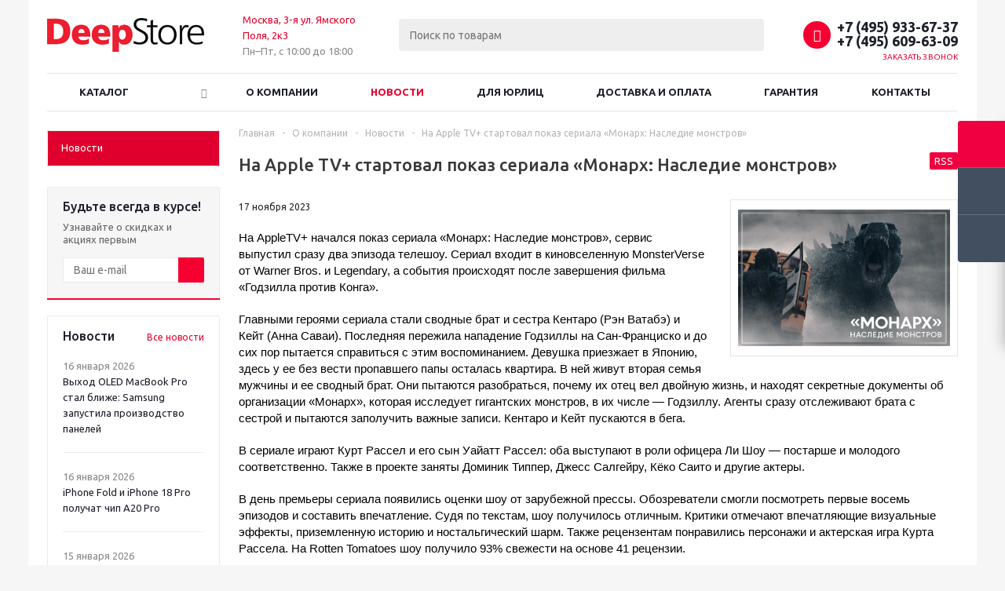

--- FILE ---
content_type: text/html; charset=UTF-8
request_url: https://deepa.ru/company/news/na_apple_tv_startoval_pokaz_seriala_monarkh_nasledie_monstrov/
body_size: 20185
content:
<!DOCTYPE html>
<html lang="ru" >
<head>
<meta name="yandex-verification" content="03429a1e391c1f5e" />

	<title>На Apple TV+ стартовал показ сериала «Монарх: Наследие монстров» - www.deepa.ru</title>
	<meta name="viewport" content="initial-scale=1.0, width=device-width" />
	<meta name="HandheldFriendly" content="true" />
	<meta name="yes" content="yes" />
	<meta name="apple-mobile-web-app-status-bar-style" content="black" />
	<meta name="SKYPE_TOOLBAR" content="SKYPE_TOOLBAR_PARSER_COMPATIBLE" />
	<meta http-equiv="Content-Type" content="text/html; charset=UTF-8" />
<meta name="keywords" content="интернет-магазин, заказать, купить" />
<meta name="description" content="Самые передовые технологии и новинки от ведущих производителей компьютерной технки для тех, кто в тренде и уже сегодня планирует свой успех в ближайшем будущем." />
<link href="/bitrix/cache/css/s1/aspro_optimus/template_ef8a9b187c611bf645616353d3d09cbe/template_ef8a9b187c611bf645616353d3d09cbe_v1.css?1768387584745202"  data-template-style="true" rel="stylesheet" />
<script>if(!window.BX)window.BX={};if(!window.BX.message)window.BX.message=function(mess){if(typeof mess==='object'){for(let i in mess) {BX.message[i]=mess[i];} return true;}};</script>
<script>(window.BX||top.BX).message({'JS_CORE_LOADING':'Загрузка...','JS_CORE_NO_DATA':'- Нет данных -','JS_CORE_WINDOW_CLOSE':'Закрыть','JS_CORE_WINDOW_EXPAND':'Развернуть','JS_CORE_WINDOW_NARROW':'Свернуть в окно','JS_CORE_WINDOW_SAVE':'Сохранить','JS_CORE_WINDOW_CANCEL':'Отменить','JS_CORE_WINDOW_CONTINUE':'Продолжить','JS_CORE_H':'ч','JS_CORE_M':'м','JS_CORE_S':'с','JSADM_AI_HIDE_EXTRA':'Скрыть лишние','JSADM_AI_ALL_NOTIF':'Показать все','JSADM_AUTH_REQ':'Требуется авторизация!','JS_CORE_WINDOW_AUTH':'Войти','JS_CORE_IMAGE_FULL':'Полный размер'});</script>

<script src="/bitrix/js/main/core/core.min.js?1697644559221146"></script>

<script>BX.setJSList(['/bitrix/js/main/core/core_ajax.js','/bitrix/js/main/core/core_promise.js','/bitrix/js/main/polyfill/promise/js/promise.js','/bitrix/js/main/loadext/loadext.js','/bitrix/js/main/loadext/extension.js','/bitrix/js/main/polyfill/promise/js/promise.js','/bitrix/js/main/polyfill/find/js/find.js','/bitrix/js/main/polyfill/includes/js/includes.js','/bitrix/js/main/polyfill/matches/js/matches.js','/bitrix/js/ui/polyfill/closest/js/closest.js','/bitrix/js/main/polyfill/fill/main.polyfill.fill.js','/bitrix/js/main/polyfill/find/js/find.js','/bitrix/js/main/polyfill/matches/js/matches.js','/bitrix/js/main/polyfill/core/dist/polyfill.bundle.js','/bitrix/js/main/core/core.js','/bitrix/js/main/polyfill/intersectionobserver/js/intersectionobserver.js','/bitrix/js/main/lazyload/dist/lazyload.bundle.js','/bitrix/js/main/polyfill/core/dist/polyfill.bundle.js','/bitrix/js/main/parambag/dist/parambag.bundle.js']);
</script>
<script>(window.BX||top.BX).message({'pull_server_enabled':'N','pull_config_timestamp':'0','pull_guest_mode':'N','pull_guest_user_id':'0'});(window.BX||top.BX).message({'PULL_OLD_REVISION':'Для продолжения корректной работы с сайтом необходимо перезагрузить страницу.'});</script>
<script>(window.BX||top.BX).message({'LANGUAGE_ID':'ru','FORMAT_DATE':'DD.MM.YYYY','FORMAT_DATETIME':'DD.MM.YYYY HH:MI:SS','COOKIE_PREFIX':'BITRIX_SM','SERVER_TZ_OFFSET':'10800','UTF_MODE':'Y','SITE_ID':'s1','SITE_DIR':'/','USER_ID':'','SERVER_TIME':'1768827187','USER_TZ_OFFSET':'0','USER_TZ_AUTO':'Y','bitrix_sessid':'95b00d8105dbc8b0681e7253f9a40cf3'});</script>


<script  src="/bitrix/cache/js/s1/aspro_optimus/kernel_main/kernel_main_v1.js?1768815825192327"></script>
<script src="/bitrix/js/ui/dexie/dist/dexie3.bundle.min.js?169764451088274"></script>
<script src="/bitrix/js/main/core/core_ls.min.js?16748932657365"></script>
<script src="/bitrix/js/main/core/core_frame_cache.min.js?169764456011307"></script>
<script src="/bitrix/js/pull/protobuf/protobuf.min.js?167489328276433"></script>
<script src="/bitrix/js/pull/protobuf/model.min.js?167489328214190"></script>
<script src="/bitrix/js/rest/client/rest.client.min.js?16748932989240"></script>
<script src="/bitrix/js/pull/client/pull.client.min.js?169764446147780"></script>
<script src="/bitrix/js/main/jquery/jquery-1.12.4.min.js?167570635397163"></script>
<script src="/bitrix/js/main/ajax.min.js?167489323422194"></script>
<script src="/bitrix/js/currency/currency-core/dist/currency-core.bundle.min.js?16758692043755"></script>
<script src="/bitrix/js/currency/core_currency.min.js?1674893282833"></script>
<script>BX.setJSList(['/bitrix/js/main/core/core_fx.js','/bitrix/js/main/session.js','/bitrix/js/main/pageobject/pageobject.js','/bitrix/js/main/core/core_window.js','/bitrix/js/main/date/main.date.js','/bitrix/js/main/core/core_date.js','/bitrix/js/main/utils.js','/bitrix/js/main/dd.js','/bitrix/js/main/core/core_uf.js','/bitrix/js/main/core/core_dd.js','/bitrix/js/main/core/core_tooltip.js','/bitrix/templates/aspro_optimus/js/lazysizes.min.js','/bitrix/templates/aspro_optimus/js/ls.unveilhooks.min.js','/bitrix/templates/aspro_optimus/js/jquery.actual.min.js','/bitrix/templates/aspro_optimus/js/jqModal.js','/bitrix/templates/aspro_optimus/js/jquery.fancybox.js','/bitrix/templates/aspro_optimus/js/jquery.history.js','/bitrix/templates/aspro_optimus/js/jquery.flexslider.js','/bitrix/templates/aspro_optimus/js/jquery.validate.min.js','/bitrix/templates/aspro_optimus/js/jquery.inputmask.bundle.min.js','/bitrix/templates/aspro_optimus/js/jquery.easing.1.3.js','/bitrix/templates/aspro_optimus/js/equalize.min.js','/bitrix/templates/aspro_optimus/js/jquery.alphanumeric.js','/bitrix/templates/aspro_optimus/js/jquery.cookie.js','/bitrix/templates/aspro_optimus/js/jquery.plugin.min.js','/bitrix/templates/aspro_optimus/js/jquery.countdown.min.js','/bitrix/templates/aspro_optimus/js/jquery.countdown-ru.js','/bitrix/templates/aspro_optimus/js/jquery.ikSelect.js','/bitrix/templates/aspro_optimus/js/sly.js','/bitrix/templates/aspro_optimus/js/equalize_ext.js','/bitrix/templates/aspro_optimus/js/jquery.mousewheel-3.0.6.min.js','/bitrix/templates/aspro_optimus/js/jquery.mCustomScrollbar.min.js','/bitrix/templates/aspro_optimus/js/jquery.dotdotdot.js','/bitrix/templates/aspro_optimus/js/velocity.js','/bitrix/templates/aspro_optimus/js/velocity.ui.js','/bitrix/templates/aspro_optimus/js/jquery.appear.js','/bitrix/templates/aspro_optimus/js/main.js','/bitrix/components/bitrix/search.title/script.js','/bitrix/templates/aspro_optimus/components/bitrix/search.title/catalog/script.js','/bitrix/templates/aspro_optimus/js/custom.js']);</script>
<script>BX.setCSSList(['/bitrix/templates/aspro_optimus/css/jquery.fancybox.css','/bitrix/templates/aspro_optimus/css/styles.css','/bitrix/templates/aspro_optimus/css/animation/animation_ext.css','/bitrix/templates/aspro_optimus/css/jquery.mCustomScrollbar.min.css','/bitrix/templates/aspro_optimus/ajax/ajax.css','/bitrix/templates/aspro_optimus/styles.css','/bitrix/templates/aspro_optimus/template_styles.css','/bitrix/templates/aspro_optimus/themes/custom_s1/theme.css','/bitrix/templates/aspro_optimus/bg_color/light/bgcolors.css','/bitrix/templates/aspro_optimus/css/media.min.css','/bitrix/templates/aspro_optimus/css/fonts/font-awesome/css/font-awesome.min.css','/bitrix/templates/aspro_optimus/css/print.css','/bitrix/templates/aspro_optimus/css/custom.css']);</script>
<script>
					(function () {
						"use strict";

						var counter = function ()
						{
							var cookie = (function (name) {
								var parts = ("; " + document.cookie).split("; " + name + "=");
								if (parts.length == 2) {
									try {return JSON.parse(decodeURIComponent(parts.pop().split(";").shift()));}
									catch (e) {}
								}
							})("BITRIX_CONVERSION_CONTEXT_s1");

							if (cookie && cookie.EXPIRE >= BX.message("SERVER_TIME"))
								return;

							var request = new XMLHttpRequest();
							request.open("POST", "/bitrix/tools/conversion/ajax_counter.php", true);
							request.setRequestHeader("Content-type", "application/x-www-form-urlencoded");
							request.send(
								"SITE_ID="+encodeURIComponent("s1")+
								"&sessid="+encodeURIComponent(BX.bitrix_sessid())+
								"&HTTP_REFERER="+encodeURIComponent(document.referrer)
							);
						};

						if (window.frameRequestStart === true)
							BX.addCustomEvent("onFrameDataReceived", counter);
						else
							BX.ready(counter);
					})();
				</script>
<script>BX.message({'PHONE':'Телефон','SOCIAL':'Социальные сети','DESCRIPTION':'Описание магазина','ITEMS':'Товары','LOGO':'Логотип','REGISTER_INCLUDE_AREA':'Текст о регистрации','AUTH_INCLUDE_AREA':'Текст об авторизации','FRONT_IMG':'Изображение компании','EMPTY_CART':'пуста','CATALOG_VIEW_MORE':'... Показать все','CATALOG_VIEW_LESS':'... Свернуть','JS_REQUIRED':'Заполните это поле!','JS_FORMAT':'Неверный формат!','JS_FILE_EXT':'Недопустимое расширение файла!','JS_PASSWORD_COPY':'Пароли не совпадают!','JS_PASSWORD_LENGTH':'Минимум 6 символов!','JS_ERROR':'Неверно заполнено поле!','JS_FILE_SIZE':'Максимальный размер 5мб!','JS_FILE_BUTTON_NAME':'Выберите файл','JS_FILE_DEFAULT':'Файл не найден','JS_DATE':'Некорректная дата!','JS_RECAPTCHA_ERROR':'Пройдите проверку','JS_REQUIRED_LICENSES':'Согласитесь с условиями!','JS_REQUIRED_OFFER':'Согласитесь с условиями!','FANCY_CLOSE':'Закрыть','FANCY_NEXT':'Следующий','FANCY_PREV':'Предыдущий','TOP_AUTH_REGISTER':'Регистрация','CALLBACK':'Заказать звонок','UNTIL_AKC':'До конца акции','TITLE_QUANTITY_BLOCK':'Остаток','TITLE_QUANTITY':'штук','TOTAL_SUMM_ITEM':'Общая стоимость ','RECAPTCHA_TEXT':'Подтвердите, что вы не робот','SUBSCRIBE_SUCCESS':'Вы успешно подписались','COUNTDOWN_SEC':'сек.','COUNTDOWN_MIN':'мин.','COUNTDOWN_HOUR':'час.','COUNTDOWN_DAY0':'дней','COUNTDOWN_DAY1':'день','COUNTDOWN_DAY2':'дня','COUNTDOWN_WEAK0':'Недель','COUNTDOWN_WEAK1':'Неделя','COUNTDOWN_WEAK2':'Недели','COUNTDOWN_MONTH0':'Месяцев','COUNTDOWN_MONTH1':'Месяц','COUNTDOWN_MONTH2':'Месяца','COUNTDOWN_YEAR0':'Лет','COUNTDOWN_YEAR1':'Год','COUNTDOWN_YEAR2':'Года','CATALOG_PARTIAL_BASKET_PROPERTIES_ERROR':'Заполнены не все свойства у добавляемого товара','CATALOG_EMPTY_BASKET_PROPERTIES_ERROR':'Выберите свойства товара, добавляемые в корзину в параметрах компонента','CATALOG_ELEMENT_NOT_FOUND':'Элемент не найден','ERROR_ADD2BASKET':'Ошибка добавления товара в корзину','CATALOG_SUCCESSFUL_ADD_TO_BASKET':'Успешное добавление товара в корзину','ERROR_BASKET_TITLE':'Ошибка корзины','ERROR_BASKET_PROP_TITLE':'Выберите свойства, добавляемые в корзину','ERROR_BASKET_BUTTON':'Выбрать','BASKET_TOP':'Корзина в шапке','ERROR_ADD_DELAY_ITEM':'Ошибка отложенной корзины','VIEWED_TITLE':'Ранее вы смотрели','VIEWED_BEFORE':'Ранее вы смотрели','BEST_TITLE':'Лучшие предложения','CT_BST_SEARCH_BUTTON':'Поиск','CT_BST_SEARCH2_BUTTON':'Найти','BASKET_PRINT_BUTTON':'Распечатать','BASKET_CLEAR_ALL_BUTTON':'Очистить','BASKET_QUICK_ORDER_BUTTON':'Быстрый заказ','BASKET_CONTINUE_BUTTON':'Продолжить покупки','BASKET_ORDER_BUTTON':'Оформить заказ','SHARE_BUTTON':'Поделиться','BASKET_CHANGE_TITLE':'Ваш заказ','BASKET_CHANGE_LINK':'Изменить','FROM':'от','TITLE_BLOCK_VIEWED_NAME':'Ранее вы смотрели','T_BASKET':'Корзина заказа','FILTER_EXPAND_VALUES':'Показать все','FILTER_HIDE_VALUES':'Свернуть','FULL_ORDER':'Полный заказ','ITEM_ECONOMY':'Экономия','JS_FORMAT_ORDER':'имеет неверный формат','S_MOBILE_MENU':'Меню'})</script>
<script>window.lazySizesConfig = window.lazySizesConfig || {};lazySizesConfig.loadMode = 2;lazySizesConfig.expand = 100;lazySizesConfig.expFactor = 1;lazySizesConfig.hFac = 0.1;window.lazySizesConfig.lazyClass = "lazy";</script>
<link rel="shortcut icon" href="/favicon.jpg" type="image/jpeg" />
<link rel="apple-touch-icon" sizes="180x180" href="/upload/aspro.optimus/60d/md0r7g5vfu731o31awhl01r3w3bldwoc.jpg" />
<style>html {--theme-base-color:#f03;}</style>
<link rel="alternate" type="application/rss+xml" title="/company/news/rss.php" href="/company/news/rss.php" />
<meta property="og:description" content="Самые передовые технологии и новинки от ведущих производителей компьютерной технки для тех, кто в тренде и уже сегодня планирует свой успех в ближайшем будущем." />
<meta property="og:image" content="https://deepa.ru/upload/iblock/dd9/gl33lh2hznrcbreb2vq8a0d1sj4iij4g.jpg" />
<link rel="image_src" href="https://deepa.ru/upload/iblock/dd9/gl33lh2hznrcbreb2vq8a0d1sj4iij4g.jpg"  />
<meta property="og:title" content="На Apple TV+ стартовал показ сериала «Монарх: Наследие монстров» - www.deepa.ru" />
<meta property="og:type" content="website" />
<meta property="og:url" content="https://deepa.ru/company/news/na_apple_tv_startoval_pokaz_seriala_monarkh_nasledie_monstrov/" />



<script  src="/bitrix/cache/js/s1/aspro_optimus/template_f1a712cbdb09a876fff953aed7a3cfa9/template_f1a712cbdb09a876fff953aed7a3cfa9_v1.js?1768387584561503"></script>
<script>var _ba = _ba || []; _ba.push(["aid", "187425c2bce10ffb3c4d563606ee08a1"]); _ba.push(["host", "deepa.ru"]); (function() {var ba = document.createElement("script"); ba.type = "text/javascript"; ba.async = true;ba.src = (document.location.protocol == "https:" ? "https://" : "http://") + "bitrix.info/ba.js";var s = document.getElementsByTagName("script")[0];s.parentNode.insertBefore(ba, s);})();</script>


		
									
				<!--[if gte IE 9]><style>.basket_button, .button30, .icon {filter: none;}</style><![endif]-->

<link href='https://fonts.googleapis.com/css?family=Ubuntu:400,500,700,400italic&subset=latin,cyrillic' rel='stylesheet'>
</head>
	<body class='' id="main">
		
		
		<div id=""></div>

	
						<!--'start_frame_cache_basketitems-component-block'-->	<div id="ajax_basket"></div>
<!--'end_frame_cache_basketitems-component-block'-->					<script>
			BX.message({'MIN_ORDER_PRICE_TEXT':'<b>Минимальная сумма заказа #PRICE#<\/b><br/>Пожалуйста, добавьте еще товаров в корзину','LICENSES_TEXT':'Я согласен на <a href=\"/include/licenses_detail.php\" target=\"_blank\">обработку персональных данных<\/a>'});

			var arOptimusOptions = ({
				"SITE_DIR" : "/",
				"SITE_ID" : "s1",
				"FORM" : ({
					"ASK_FORM_ID" : "ASK",
					"SERVICES_FORM_ID" : "SERVICES",
					"FEEDBACK_FORM_ID" : "FEEDBACK",
					"CALLBACK_FORM_ID" : "CALLBACK",
					"RESUME_FORM_ID" : "RESUME",
					"TOORDER_FORM_ID" : "TOORDER",
					"CHEAPER_FORM_ID" : "CHEAPER",
					"DELIVERY_FORM_ID" : "DELIVERY",
				}),
				"PAGES" : ({
					"FRONT_PAGE" : "",
					"BASKET_PAGE" : "",
					"ORDER_PAGE" : "",
					"PERSONAL_PAGE" : "",
					"CATALOG_PAGE" : "",
					"CATALOG_PAGE_URL" : "/catalog/",
				}),
				"PRICES" : ({
					"MIN_PRICE" : "10",
				}),
				"THEME" : ({
					"THEME_SWITCHER" : "n",
					"COLOR_THEME" : "custom",
					"CUSTOM_COLOR_THEME" : "f03",
					"LOGO_IMAGE" : "/upload/aspro.optimus/961/2t7vbtxdxto3ozz8tiu2p5rakl5qlrqh.jpg",
					"FAVICON_IMAGE" : "/favicon.jpg",
					"APPLE_TOUCH_ICON_IMAGE" : "/upload/aspro.optimus/60d/md0r7g5vfu731o31awhl01r3w3bldwoc.jpg",
					"BANNER_WIDTH" : "",
					"BANNER_ANIMATIONTYPE" : "SLIDE_HORIZONTAL",
					"BANNER_SLIDESSHOWSPEED" : "5000",
					"BANNER_ANIMATIONSPEED" : "600",
					"HEAD" : ({
						"VALUE" : "",
						"MENU" : "",
						"MENU_COLOR" : "",
						"HEAD_COLOR" : "",
					}),
					"BASKET" : "fly",
					"STORES" : "",
					"STORES_SOURCE" : "iblock",
					"TYPE_SKU" : "type_1",
					"TYPE_VIEW_FILTER" : "vertical",
					"MOBILE_CATALOG_BLOCK_COMPACT" : "n",
					"SHOW_BASKET_ONADDTOCART" : "Y",
					"SHOW_BASKET_PRINT" : "Y",
					"SHOW_ONECLICKBUY_ON_BASKET_PAGE" : "Y",
					"PHONE_MASK" : "+7 (999) 999-99-99",
					"VALIDATE_PHONE_MASK" : "^[+][7] [(][0-9]{3}[)] [0-9]{3}[-][0-9]{2}[-][0-9]{2}$",
					"SCROLLTOTOP_TYPE" : "ROUND_GREY",
					"SCROLLTOTOP_POSITION" : "PADDING",
					"MENU_POSITION" : "line",
					"MENU_TYPE_VIEW" : "bottom",
					"SHOW_LICENCE" : "Y",
					"LICENCE_CHECKED" : "Y",
					"SHOW_OFFER" : "N",
					"OFFER_CHECKED" : "N",
					"DISCOUNT_PRICE" : "",
					"DETAIL_PICTURE_MODE" : "POPUP",
					"SHOW_TOTAL_SUMM" : "N",
					"CHANGE_TITLE_ITEM" : "N",
					"ONE_CLICK_BUY_CAPTCHA" :"Y",
					"EMPTY_PRICE_TEXT" : "Нет данных",
					'LOGIN_EQUAL_EMAIL': 'Y',
				}),
				"COUNTERS":({
					"YANDEX_COUNTER" : "844",
					"YANDEX_ECOMERCE" : "Y",
					"USE_YA_COUNTER" : "Y",
					"YA_COUNTER_ID" : "94983622",
					"USE_FORMS_GOALS" : "COMMON",
					"USE_BASKET_GOALS" : "Y",
					"USE_1CLICK_GOALS" : "Y",
					"USE_FASTORDER_GOALS" : "Y",
					"USE_FULLORDER_GOALS" : "Y",
					"USE_DEBUG_GOALS" : "N",
					"GOOGLE_COUNTER" : "0",
					"GOOGLE_ECOMERCE" : "N",
					"TYPE":{
						"ONE_CLICK":"Покупка в 1 клик",
						"QUICK_ORDER":"Быстрый заказ",
					},
					"GOOGLE_EVENTS":{
						"ADD2BASKET": "addToCart",
						"REMOVE_BASKET": "removeFromCart",
						"CHECKOUT_ORDER": "checkout",
						"PURCHASE": "gtm.dom",
					}
				}),
				"JS_ITEM_CLICK":({
					"precision" : 6,
					"precisionFactor" : Math.pow(10,6)
				})
			});

			$(document).ready(function(){
				$.extend( $.validator.messages, {
					required: BX.message('JS_REQUIRED'),
					email: BX.message('JS_FORMAT'),
					equalTo: BX.message('JS_PASSWORD_COPY'),
					minlength: BX.message('JS_PASSWORD_LENGTH'),
					remote: BX.message('JS_ERROR')
				});

				$.validator.addMethod(
					'regexp', function( value, element, regexp ){
						var re = new RegExp( regexp );
						return this.optional( element ) || re.test( value );
					},
					BX.message('JS_FORMAT')
				);

				$.validator.addMethod(
					'filesize', function( value, element, param ){
						return this.optional( element ) || ( element.files[0].size <= param )
					},
					BX.message('JS_FILE_SIZE')
				);

				$.validator.addMethod(
					'date', function( value, element, param ) {
						var status = false;
						if(!value || value.length <= 0){
							status = false;
						}
						else{
							// html5 date allways yyyy-mm-dd
							var re = new RegExp('^([0-9]{4})(.)([0-9]{2})(.)([0-9]{2})$');
							var matches = re.exec(value);
							if(matches){
								var composedDate = new Date(matches[1], (matches[3] - 1), matches[5]);
								status = ((composedDate.getMonth() == (matches[3] - 1)) && (composedDate.getDate() == matches[5]) && (composedDate.getFullYear() == matches[1]));
							}
							else{
								// firefox
								var re = new RegExp('^([0-9]{2})(.)([0-9]{2})(.)([0-9]{4})$');
								var matches = re.exec(value);
								if(matches){
									var composedDate = new Date(matches[5], (matches[3] - 1), matches[1]);
									status = ((composedDate.getMonth() == (matches[3] - 1)) && (composedDate.getDate() == matches[1]) && (composedDate.getFullYear() == matches[5]));
								}
							}
						}
						return status;
					}, BX.message('JS_DATE')
				);

				$.validator.addMethod(
					'extension', function(value, element, param){
						param = typeof param === 'string' ? param.replace(/,/g, '|') : 'png|jpe?g|gif';
						return this.optional(element) || value.match(new RegExp('.(' + param + ')$', 'i'));
					}, BX.message('JS_FILE_EXT')
				);

				$.validator.addMethod(
					'captcha', function( value, element, params ){
						return $.validator.methods.remote.call(this, value, element,{
							url: arOptimusOptions['SITE_DIR'] + 'ajax/check-captcha.php',
							type: 'post',
							data:{
								captcha_word: value,
								captcha_sid: function(){
									return $(element).closest('form').find('input[name="captcha_sid"]').val();
								}
							}
						});
					},
					BX.message('JS_ERROR')
				);

				$.validator.addMethod(
					'recaptcha', function(value, element, param){
						var id = $(element).closest('form').find('.g-recaptcha').attr('data-widgetid');
						if(typeof id !== 'undefined'){
							return grecaptcha.getResponse(id) != '';
						}
						else{
							return true;
						}
					}, BX.message('JS_RECAPTCHA_ERROR')
				);

				$.validator.addClassRules({
					'phone':{
						regexp: arOptimusOptions['THEME']['VALIDATE_PHONE_MASK']
					},
					'confirm_password':{
						equalTo: 'input[name="REGISTER\[PASSWORD\]"]',
						minlength: 6
					},
					'password':{
						minlength: 6
					},
					'inputfile':{
						extension: arOptimusOptions['THEME']['VALIDATE_FILE_EXT'],
						filesize: 5000000
					},
					'captcha':{
						captcha: ''
					},
					'recaptcha':{
						recaptcha: ''
					}
				});

				if(arOptimusOptions['THEME']['PHONE_MASK']){
					$('input.phone').inputmask('mask', {'mask': arOptimusOptions['THEME']['PHONE_MASK']});
				}

				jqmEd('feedback', arOptimusOptions['FORM']['FEEDBACK_FORM_ID']);
				jqmEd('ask', arOptimusOptions['FORM']['ASK_FORM_ID'], '.ask_btn');
				jqmEd('services', arOptimusOptions['FORM']['SERVICES_FORM_ID'], '.services_btn','','.services_btn');
				if($('.resume_send').length){
					$(document).on('click', '.resume_send', function(e) {	
						$("body").append("<span class='resume_send_wr' style='display:none;'></span>");
						jqmEd('resume', arOptimusOptions['FORM']['RESUME_FORM_ID'], '.resume_send_wr','', this);
						$("body .resume_send_wr").click();
						$("body .resume_send_wr").remove();
					})
				}
				jqmEd('callback', arOptimusOptions['FORM']['CALLBACK_FORM_ID'], '.callback_btn');
				//jqmEd('cheaper', arOptimusOptions['FORM']['CHEAPER_FORM_ID'], '.cheaper');

			});
			</script>
										<div class="wrapper  hidden-compare basket_fly light banner_auto">
			<div class="header_wrap ">
								<header id="header" class="page-header">
					<div class="wrapper_inner">
						<div class="top_br"></div>
						<table class="middle-h-row">
							<tr>
								<td class="logo_wrapp">
									<div class="logo nofill_n">
										<a href="/"><img src="/upload/aspro.optimus/961/2t7vbtxdxto3ozz8tiu2p5rakl5qlrqh.jpg" alt="www.deepa.ru" title="www.deepa.ru" data-src="" /></a>										</div>
								</td>
								<td class="text_wrapp">
									<div class="slogan">
										<a href="/contacts/">Москва, 3-я ул. Ямского Поля, 2к3</a><br>
Пн–Пт, с 10:00 до 18:00									</div>
								</td>
								<td  class="center_block">
									<div class="search">
											<div id="title-search" class="stitle_form">
		<form action="/catalog/">
			<div class="form-control1 bg">
				<input id="title-searchs-input" type="text" name="q" value="" size="40" class="text small_block" maxlength="100" autocomplete="off" placeholder="Поиск по товарам" />
				<input name="s" type="submit" value="Поиск" class="button icon" />
				<span class="close-block inline-search-hide">
					<i class="svg inline close-icons svg-inline-svg-close" aria-hidden="true" ><svg xmlns="http://www.w3.org/2000/svg" width="16" height="16" viewBox="0 0 16 16"><defs><style>.cccls-1{fill:#222;fill-rule:evenodd;}</style></defs><path data-name="Rounded Rectangle 114 copy 3" class="cccls-1" d="M334.411,138l6.3,6.3a1,1,0,0,1,0,1.414,0.992,0.992,0,0,1-1.408,0l-6.3-6.306-6.3,6.306a1,1,0,0,1-1.409-1.414l6.3-6.3-6.293-6.3a1,1,0,0,1,1.409-1.414l6.3,6.3,6.3-6.3A1,1,0,0,1,340.7,131.7Z" transform="translate(-325 -130)"/></svg>
</i>					
				</span>
			</div>
		</form>
	</div>


<div class="search-overlay"></div>


<script>
var jsControl = new JCTitleSearch({
    //'WAIT_IMAGE': '/bitrix/themes/.default/images/wait.gif',
    'AJAX_PAGE' : '/company/news/na_apple_tv_startoval_pokaz_seriala_monarkh_nasledie_monstrov/',
    'CONTAINER_ID': 'title-search',
    'INPUT_ID': 'title-searchs-input',
    'MIN_QUERY_LEN': 2
});
$("#title-searchs-input").focus(function() { $(this).parents("form").find("button[type='submit']").addClass("hover"); });
$("#title-searchs-input").blur(function() { $(this).parents("form").find("button[type='submit']").removeClass("hover"); });
</script>
									</div>
								</td>
								<td class="basket_wrapp">
																			<div class="header-cart fly basket-line" id="basket_line">
											<div class="basket_fly">
	<div class="opener">
					<div title="Корзина пуста" data-type="AnDelCanBuy" class="basket_count small clicked empty">
				<a href="/basket/"></a>
				<div class="wraps_icon_block basket">
					<div class="count empty_items">
						<span>
							<span class="items">
								<span>0</span>
							</span>
						</span>
					</div>
				</div>
			</div>
			<div title="Список отложенных товаров пуст" data-type="DelDelCanBuy" class="wish_count small clicked empty">
				<a href="/basket/#delayed"></a>
				<div class="wraps_icon_block delay">
					<div class="count empty_items">
						<span>
							<span class="items">
								<span>0</span>
							</span>
						</span>
					</div>
				</div>
			</div>
				<div title="Сравнение товаров" class="compare_count small">
			<a href="/catalog/compare.php"></a>
			<div id="compare_fly" class="wraps_icon_block compare">
				<div class="count empty_items">
					<span>
						<span class="items">
							<span>0</span>
						</span>
					</span>
				</div>
			</div>
		</div>
		<div title="Вход\регистрация" class="user_block small">
			<a href="/auth/"></a>
			<div class="wraps_icon_block no_img user_reg"></div>
		</div>
	</div>
	<div class="basket_sort">
		<span class="basket_title">Корзина заказа</span>
	</div>
</div>
<!--'start_frame_cache_header-cart'-->						<script>
				arBasketAsproCounters = {'READY':{'COUNT':'0','TITLE':'','HREF':'/basket/'},'DELAY':{'COUNT':'0','TITLE':'','HREF':'/basket/#delayed'},'COMPARE':{'COUNT':'0','TITLE':'Сравнение товаров','HREF':'/catalog/compare.php'},'PERSONAL':{'ID':'0','SRC':'','TITLE':'Вход\\регистрация','HREF':'/auth/'},'DEFAULT':true};
				SetActualBasketFlyCounters();

				$(document).on('click', "#basket_line .basket_fly .opener > div.clicked", function(){
					function onOpenFlyBasket(_this){
						$("#basket_line .basket_fly .tabs li").removeClass("cur");
						$("#basket_line .basket_fly .tabs_content li").removeClass("cur");
						$("#basket_line .basket_fly .remove_all_basket").removeClass("cur");
						if(!$(_this).is(".wish_count.empty")){
							$("#basket_line .basket_fly .tabs_content li[item-section="+$(_this).data("type")+"]").addClass("cur");
							$("#basket_line .basket_fly .tabs li:eq("+$(_this).index()+")").addClass("cur");
							$("#basket_line .basket_fly .remove_all_basket."+$(_this).data("type")).addClass("cur");
						}
						else{
							$("#basket_line .basket_fly .tabs li").first().addClass("cur").siblings().removeClass("cur");
							$("#basket_line .basket_fly .tabs_content li").first().addClass("cur").siblings().removeClass("cur");
							$("#basket_line .basket_fly .remove_all_basket").first().addClass("cur");
						}
						$("#basket_line .basket_fly .opener > div.clicked").removeClass('small');
					}

					if(window.matchMedia('(min-width: 769px)').matches){
						var _this = this;
						if(parseInt($("#basket_line .basket_fly").css("right")) < 0){
							$("#basket_line .basket_fly").stop().animate({"right": "0"}, 333, function(){
								if($(_this).closest('.basket_fly.loaded').length){
									onOpenFlyBasket(_this);
								}
								else{
									$.ajax({
										url: arOptimusOptions['SITE_DIR'] + 'ajax/basket_fly.php',
										type: 'post',
										success: function(html){
											$('#basket_line .basket_fly').addClass('loaded').html(html);
											onOpenFlyBasket(_this);
										}
									});
								}
							});
						}
						else if($(this).is(".wish_count:not(.empty)") && !$("#basket_line .basket_fly .basket_sort ul.tabs li.cur").is("[item-section=DelDelCanBuy]")){
							$("#basket_line .basket_fly .tabs li").removeClass("cur");
							$("#basket_line .basket_fly .tabs_content li").removeClass("cur");
							$("#basket_line .basket_fly .remove_all_basket").removeClass("cur");
							$("#basket_line .basket_fly .tabs_content li[item-section="+$(this).data("type")+"]").addClass("cur");
							$("#basket_line  .basket_fly .tabs li:eq("+$(this).index()+")").first().addClass("cur");
							$("#basket_line .basket_fly .remove_all_basket."+$(this).data("type")).first().addClass("cur");
						}
						else if($(this).is(".basket_count") && $("#basket_line .basket_fly .basket_sort ul.tabs li.cur").length && !$("#basket_line .basket_fly .basket_sort ul.tabs li.cur").is("[item-section=AnDelCanBuy]")){
							$("#basket_line .basket_fly .tabs li").removeClass("cur");
							$("#basket_line .basket_fly .tabs_content li").removeClass("cur");
							$("#basket_line .basket_fly .remove_all_basket").removeClass("cur");
							$("#basket_line  .basket_fly .tabs_content li:eq("+$(this).index()+")").addClass("cur");
							$("#basket_line  .basket_fly .tabs li:eq("+$(this).index()+")").first().addClass("cur");
							$("#basket_line .basket_fly .remove_all_basket."+$(this).data("type")).first().addClass("cur");
						}
						else{
							$("#basket_line .basket_fly").stop().animate({"right": -$("#basket_line .basket_fly").outerWidth()}, 150);
							$("#basket_line .basket_fly .opener > div.clicked").addClass('small');
						}
					}
				});
			</script>
			<!--'end_frame_cache_header-cart'-->										</div>
										<div class="middle_phone">
											<div class="phones">
												<span class="phone_wrap">
													<span class="phone">
														<span class="icons fa fa-phone"></span>
														<span class="phone_text">
															<a href="tel:+74959336737">+7 (495) 933-67-37</a>
<a href="tel:+74956096309" rel="nofollow">+7 (495) 609-63-09</a>
														</span>
													</span>
													<span class="order_wrap_btn">
														<span class="callback_btn">Заказать звонок</span>
													</span>
												</span>
											</div>
										</div>
																		<div class="clearfix"></div>
								</td>
							</tr>
						</table>
					</div>
					<div class="catalog_menu menu_light">
						<div class="wrapper_inner">
							<div class="wrapper_middle_menu wrap_menu">
								<ul class="menu adaptive">
									<li class="menu_opener">
											<div class="wrap_icon_search search_in_menu">
		<button class="top-btn inline-search-show ">
			<i class="svg inline  svg-inline-search-top" aria-hidden="true" ><svg width="15" height="15" viewBox="0 0 15 15" fill="none" xmlns="http://www.w3.org/2000/svg"><path fill-rule="evenodd" clip-rule="evenodd" d="M13.6989 13.6989C13.5966 13.802 13.475 13.8838 13.3409 13.9397C13.2069 13.9955 13.0631 14.0243 12.9179 14.0243C12.7727 14.0243 12.6289 13.9955 12.4949 13.9397C12.3608 13.8838 12.2392 13.802 12.1369 13.6989L9.4029 10.9649C8.16747 11.811 6.66059 12.1653 5.17756 11.9583C3.69452 11.7514 2.34223 10.998 1.38567 9.84599C0.42911 8.69394 -0.0627673 7.22621 0.00642194 5.7304C0.0756111 4.23459 0.700884 2.81853 1.75971 1.75971C2.81854 0.700881 4.23459 0.0756111 5.7304 0.00642192C7.2262 -0.0627673 8.69394 0.429112 9.84599 1.38567C10.998 2.34223 11.7514 3.69453 11.9583 5.17756C12.1653 6.66059 11.811 8.16746 10.9649 9.4029L13.6989 12.1369C13.802 12.2392 13.8838 12.3608 13.9397 12.4949C13.9955 12.6289 14.0243 12.7727 14.0243 12.9179C14.0243 13.0631 13.9955 13.2069 13.9397 13.3409C13.8838 13.475 13.802 13.5966 13.6989 13.6989ZM6.0159 2.0159C5.22477 2.0159 4.45141 2.25049 3.79362 2.69002C3.13582 3.12954 2.62313 3.75426 2.32038 4.48516C2.01763 5.21607 1.93842 6.02033 2.09276 6.79626C2.2471 7.57218 2.62806 8.28491 3.18747 8.84432C3.74688 9.40373 4.45961 9.7847 5.23553 9.93904C6.01146 10.0934 6.81572 10.0142 7.54663 9.71142C8.27753 9.40866 8.90225 8.89597 9.34178 8.23818C9.78131 7.58038 10.0159 6.80702 10.0159 6.0159C10.0159 4.95503 9.59447 3.93761 8.84433 3.18747C8.09418 2.43732 7.07676 2.0159 6.0159 2.0159Z" fill="white"/></svg></i>		</button>
	</div>
										<div class="text">
											Меню										</div>
									</li>
								</ul>
								<div class="catalog_menu_ext">
												
	<ul class="menu top menu_top_block catalogfirst ">
								<li class="catalog icons_fa has-child ">
				<a class="parent" href="/catalog/" >Каталог</a>
									<ul class="dropdown">
																																	<li class="full has-child  m_line v_bottom">
									<a class="icons_fa parent" href="/catalog/apple_2/">
																				<span class="name">Apple</span>
										<div class="toggle_block"></div></a>
																			<ul class="dropdown">
																							<li class="menu_item  ">
																										<a class="section dark_link" href="/catalog/apple_2/iphone/"><span>iPhone</span></a>
																											<ul class="dropdown">
																															<li class="menu_item ">
																	<a class="section1" href="/catalog/apple_2/iphone/iphone_17/"><span>iPhone 17</span></a>
																</li>
																															<li class="menu_item ">
																	<a class="section1" href="/catalog/apple_2/iphone/iphone_17_pro/"><span>iPhone 17 Pro</span></a>
																</li>
																															<li class="menu_item ">
																	<a class="section1" href="/catalog/apple_2/iphone/iphone_17_pro_max/"><span>iPhone 17 Pro Max</span></a>
																</li>
																															<li class="menu_item ">
																	<a class="section1" href="/catalog/apple_2/iphone/iphone_16/"><span>iPhone 16</span></a>
																</li>
																															<li class="menu_item ">
																	<a class="section1" href="/catalog/apple_2/iphone/iphone_16_plus/"><span>iPhone 16 Plus</span></a>
																</li>
																															<li class="menu_item ">
																	<a class="section1" href="/catalog/apple_2/iphone/iphone_16_pro/"><span>iPhone 16 Pro</span></a>
																</li>
																															<li class="menu_item ">
																	<a class="section1" href="/catalog/apple_2/iphone/iphone_16_pro_max/"><span>iPhone 16 Pro Max</span></a>
																</li>
																															<li class="menu_item ">
																	<a class="section1" href="/catalog/apple_2/iphone/iphone_16e/"><span>iPhone 16e</span></a>
																</li>
																															<li class="menu_item ">
																	<a class="section1" href="/catalog/apple_2/iphone/iphone_15/"><span>iPhone 15</span></a>
																</li>
																															<li class="menu_item ">
																	<a class="section1" href="/catalog/apple_2/iphone/iphone_15_plus/"><span>iPhone 15 Plus</span></a>
																</li>
																															<li class="menu_item ">
																	<a class="section1" href="/catalog/apple_2/iphone/iphone_14/"><span>iPhone 14</span></a>
																</li>
																															<li class="menu_item ">
																	<a class="section1" href="/catalog/apple_2/iphone/iphone_14_plus/"><span>iPhone 14 Plus</span></a>
																</li>
																															<li class="menu_item ">
																	<a class="section1" href="/catalog/apple_2/iphone/iphone_13_1/"><span>iPhone 13</span></a>
																</li>
																													</ul>
																										<div class="clearfix"></div>
												</li>
																							<li class="menu_item  ">
																										<a class="section dark_link" href="/catalog/apple_2/apple_watch/"><span>Apple Watch</span></a>
																											<ul class="dropdown">
																															<li class="menu_item ">
																	<a class="section1" href="/catalog/apple_2/apple_watch/apple_watch_se/"><span>Apple Watch SE</span></a>
																</li>
																															<li class="menu_item ">
																	<a class="section1" href="/catalog/apple_2/apple_watch/apple_watch_series_8/"><span>Apple Watch Series 8</span></a>
																</li>
																															<li class="menu_item ">
																	<a class="section1" href="/catalog/apple_2/apple_watch/apple_watch_series_9/"><span>Apple Watch Series 9</span></a>
																</li>
																															<li class="menu_item ">
																	<a class="section1" href="/catalog/apple_2/apple_watch/apple_watch_series_10/"><span>Apple Watch Series 10</span></a>
																</li>
																															<li class="menu_item ">
																	<a class="section1" href="/catalog/apple_2/apple_watch/apple_watch_ultra/"><span>Apple Watch Ultra</span></a>
																</li>
																															<li class="menu_item ">
																	<a class="section1" href="/catalog/apple_2/apple_watch/apple_watch_ultra_2/"><span>Apple Watch Ultra 2</span></a>
																</li>
																													</ul>
																										<div class="clearfix"></div>
												</li>
																							<li class="menu_item  ">
																										<a class="section dark_link" href="/catalog/apple_2/macbook_air/"><span>MacBook Air</span></a>
																											<ul class="dropdown">
																															<li class="menu_item ">
																	<a class="section1" href="/catalog/apple_2/macbook_air/macbook_air_13/"><span>MacBook Air 13&quot;</span></a>
																</li>
																															<li class="menu_item ">
																	<a class="section1" href="/catalog/apple_2/macbook_air/macbook_air_15/"><span>MacBook Air 15&quot;</span></a>
																</li>
																													</ul>
																										<div class="clearfix"></div>
												</li>
																							<li class="menu_item  ">
																										<a class="section dark_link" href="/catalog/apple_2/macbook_pro/"><span>MacBook Pro</span></a>
																											<ul class="dropdown">
																															<li class="menu_item ">
																	<a class="section1" href="/catalog/apple_2/macbook_pro/macbook_pro_14/"><span>MacBook Pro 14&quot;</span></a>
																</li>
																															<li class="menu_item ">
																	<a class="section1" href="/catalog/apple_2/macbook_pro/macbook_pro_16/"><span>MacBook Pro 16&quot;</span></a>
																</li>
																													</ul>
																										<div class="clearfix"></div>
												</li>
																							<li class="menu_item  ">
																										<a class="section dark_link" href="/catalog/apple_2/mac_mini/"><span>Mac mini</span></a>
																										<div class="clearfix"></div>
												</li>
																							<li class="menu_item  ">
																										<a class="section dark_link" href="/catalog/apple_2/ipad_1/"><span>iPad</span></a>
																											<ul class="dropdown">
																															<li class="menu_item ">
																	<a class="section1" href="/catalog/apple_2/ipad_1/ipad/"><span>iPad</span></a>
																</li>
																															<li class="menu_item ">
																	<a class="section1" href="/catalog/apple_2/ipad_1/ipad_air/"><span>iPad Air</span></a>
																</li>
																															<li class="menu_item ">
																	<a class="section1" href="/catalog/apple_2/ipad_1/ipad_mini/"><span>iPad mini</span></a>
																</li>
																															<li class="menu_item ">
																	<a class="section1" href="/catalog/apple_2/ipad_1/ipad_pro_1/"><span>iPad Pro</span></a>
																</li>
																													</ul>
																										<div class="clearfix"></div>
												</li>
																							<li class="menu_item  ">
																										<a class="section dark_link" href="/catalog/apple_2/mac_studio/"><span>Mac Studio</span></a>
																										<div class="clearfix"></div>
												</li>
																							<li class="menu_item  ">
																										<a class="section dark_link" href="/catalog/apple_2/imac/"><span>iMac</span></a>
																											<ul class="dropdown">
																															<li class="menu_item ">
																	<a class="section1" href="/catalog/apple_2/imac/imac_24/"><span>iMac 24&quot;</span></a>
																</li>
																													</ul>
																										<div class="clearfix"></div>
												</li>
																					</ul>
																	</li>
															<li class="full has-child  m_line v_bottom">
									<a class="icons_fa parent" href="/catalog/kompyutery/">
																				<span class="name">Компьютеры</span>
										<div class="toggle_block"></div></a>
																			<ul class="dropdown">
																							<li class="menu_item  ">
																										<a class="section dark_link" href="/catalog/kompyutery/monobloki/"><span>Моноблоки</span></a>
																										<div class="clearfix"></div>
												</li>
																							<li class="menu_item  ">
																										<a class="section dark_link" href="/catalog/kompyutery/noutbuki/"><span>Ноутбуки</span></a>
																										<div class="clearfix"></div>
												</li>
																					</ul>
																	</li>
															<li class="full has-child  m_line v_bottom">
									<a class="icons_fa parent" href="/catalog/graficheskie_planshety/">
																				<span class="name">Графические планшеты</span>
										<div class="toggle_block"></div></a>
																			<ul class="dropdown">
																							<li class="menu_item  ">
																										<a class="section dark_link" href="/catalog/graficheskie_planshety/aksessuary_1/"><span>Аксессуары</span></a>
																										<div class="clearfix"></div>
												</li>
																					</ul>
																	</li>
															<li class="full has-child  m_line v_bottom">
									<a class="icons_fa parent" href="/catalog/pechatnoe_oborudovanie/">
																				<span class="name">Печатное оборудование</span>
										<div class="toggle_block"></div></a>
																			<ul class="dropdown">
																							<li class="menu_item  ">
																										<a class="section dark_link" href="/catalog/pechatnoe_oborudovanie/mfu/"><span>МФУ</span></a>
																										<div class="clearfix"></div>
												</li>
																							<li class="menu_item  ">
																										<a class="section dark_link" href="/catalog/pechatnoe_oborudovanie/printery/"><span>Принтеры</span></a>
																										<div class="clearfix"></div>
												</li>
																							<li class="menu_item  ">
																										<a class="section dark_link" href="/catalog/pechatnoe_oborudovanie/raskhodnye_materialy/"><span>Расходные материалы</span></a>
																										<div class="clearfix"></div>
												</li>
																							<li class="menu_item  ">
																										<a class="section dark_link" href="/catalog/pechatnoe_oborudovanie/shirokoformatnaya_pechat/"><span>Широкоформатная печать</span></a>
																										<div class="clearfix"></div>
												</li>
																					</ul>
																	</li>
															<li class="full has-child  m_line v_bottom">
									<a class="icons_fa parent" href="/catalog/programmnoe_obespechenie/">
																				<span class="name">Программное обеспечение</span>
										<div class="toggle_block"></div></a>
																			<ul class="dropdown">
																							<li class="menu_item  ">
																										<a class="section dark_link" href="/catalog/programmnoe_obespechenie/adobe/"><span>Adobe</span></a>
																											<ul class="dropdown">
																															<li class="menu_item ">
																	<a class="section1" href="/catalog/programmnoe_obespechenie/adobe/dlya_kommercheskikh_organizatsiy/"><span>для Коммерческих организаций</span></a>
																</li>
																															<li class="menu_item ">
																	<a class="section1" href="/catalog/programmnoe_obespechenie/adobe/dlya_obrazovatelnykh_uchrezhdeniy/"><span>для Образовательных учреждений</span></a>
																</li>
																															<li class="menu_item ">
																	<a class="section1" href="/catalog/programmnoe_obespechenie/adobe/dlya_srednego_obrazovaniya_k_12/"><span>для среднего образования (K-12)</span></a>
																</li>
																													</ul>
																										<div class="clearfix"></div>
												</li>
																							<li class="menu_item  ">
																										<a class="section dark_link" href="/catalog/programmnoe_obespechenie/kaspersky/"><span>Kaspersky</span></a>
																										<div class="clearfix"></div>
												</li>
																							<li class="menu_item  ">
																										<a class="section dark_link" href="/catalog/programmnoe_obespechenie/microsoft/"><span>Microsoft</span></a>
																											<ul class="dropdown">
																															<li class="menu_item ">
																	<a class="section1" href="/catalog/programmnoe_obespechenie/microsoft/dlya_obrazovaniya/"><span>Для образования</span></a>
																</li>
																															<li class="menu_item ">
																	<a class="section1" href="/catalog/programmnoe_obespechenie/microsoft/kommercheskie/"><span>Коммерческие</span></a>
																</li>
																													</ul>
																										<div class="clearfix"></div>
												</li>
																							<li class="menu_item  ">
																										<a class="section dark_link" href="/catalog/programmnoe_obespechenie/paralles/"><span>Paralles</span></a>
																										<div class="clearfix"></div>
												</li>
																					</ul>
																	</li>
															<li class="full has-child  m_line v_bottom">
									<a class="icons_fa parent" href="/catalog/upravlenie_tsvetom/">
																				<span class="name">Управление цветом</span>
										<div class="toggle_block"></div></a>
																			<ul class="dropdown">
																							<li class="menu_item  ">
																										<a class="section dark_link" href="/catalog/upravlenie_tsvetom/veera_pantone/"><span>Веера Pantone</span></a>
																										<div class="clearfix"></div>
												</li>
																					</ul>
																	</li>
															<li class="full has-child  m_line v_bottom">
									<a class="icons_fa parent" href="/catalog/khranenie_dannykh/">
																				<span class="name">Хранение данных</span>
										<div class="toggle_block"></div></a>
																			<ul class="dropdown">
																							<li class="menu_item  ">
																										<a class="section dark_link" href="/catalog/khranenie_dannykh/flash_nakopiteli/"><span>Flash-накопители</span></a>
																											<ul class="dropdown">
																															<li class="menu_item ">
																	<a class="section1" href="/catalog/khranenie_dannykh/flash_nakopiteli/sd_card/"><span>SD-Card</span></a>
																</li>
																															<li class="menu_item ">
																	<a class="section1" href="/catalog/khranenie_dannykh/flash_nakopiteli/usb_3_0_usb_c/"><span>USB</span></a>
																</li>
																													</ul>
																										<div class="clearfix"></div>
												</li>
																							<li class="menu_item  ">
																										<a class="section dark_link" href="/catalog/khranenie_dannykh/raid/"><span>RAID</span></a>
																											<ul class="dropdown">
																															<li class="menu_item ">
																	<a class="section1" href="/catalog/khranenie_dannykh/raid/promise/"><span>Promise</span></a>
																</li>
																															<li class="menu_item ">
																	<a class="section1" href="/catalog/khranenie_dannykh/raid/qsan/"><span>Qsan</span></a>
																</li>
																															<li class="menu_item ">
																	<a class="section1" href="/catalog/khranenie_dannykh/raid/synology/"><span>Synology</span></a>
																</li>
																													</ul>
																										<div class="clearfix"></div>
												</li>
																							<li class="menu_item  ">
																										<a class="section dark_link" href="/catalog/khranenie_dannykh/zhestkie_diski/"><span>Жесткие диски</span></a>
																											<ul class="dropdown">
																															<li class="menu_item ">
																	<a class="section1" href="/catalog/khranenie_dannykh/zhestkie_diski/aksessuary_2/"><span>Аксессуары</span></a>
																</li>
																															<li class="menu_item ">
																	<a class="section1" href="/catalog/khranenie_dannykh/zhestkie_diski/vneshnie_hdd_usb/"><span>Внешние HDD USB</span></a>
																</li>
																															<li class="menu_item ">
																	<a class="section1" href="/catalog/khranenie_dannykh/zhestkie_diski/vneshnie_thunderbolt/"><span>Внешние Thunderbolt</span></a>
																</li>
																															<li class="menu_item ">
																	<a class="section1" href="/catalog/khranenie_dannykh/zhestkie_diski/vnutrennie_hdd/"><span>Внутренние HDD</span></a>
																</li>
																															<li class="menu_item ">
																	<a class="section1" href="/catalog/khranenie_dannykh/zhestkie_diski/vnutrennie_ssd/"><span>Внутренние SSD</span></a>
																</li>
																													</ul>
																										<div class="clearfix"></div>
												</li>
																					</ul>
																	</li>
															<li class="full   m_line v_bottom">
									<a class="icons_fa " href="/catalog/operativnaya_pamyat/">
																				<span class="name">Оперативная память</span>
										<div class="toggle_block"></div></a>
																	</li>
															<li class="full has-child  m_line v_bottom">
									<a class="icons_fa parent" href="/catalog/aksessuary/">
																				<span class="name">Аксессуары</span>
										<div class="toggle_block"></div></a>
																			<ul class="dropdown">
																							<li class="menu_item  ">
																										<a class="section dark_link" href="/catalog/aksessuary/aksessuary_dlya_airtag/"><span>Аксессуары для AirTag</span></a>
																										<div class="clearfix"></div>
												</li>
																							<li class="menu_item  ">
																										<a class="section dark_link" href="/catalog/aksessuary/aksessuary_dlya_ipad/"><span>Аксессуары для iPad</span></a>
																											<ul class="dropdown">
																															<li class="menu_item ">
																	<a class="section1" href="/catalog/aksessuary/aksessuary_dlya_ipad/adaptery/"><span>Адаптеры</span></a>
																</li>
																															<li class="menu_item ">
																	<a class="section1" href="/catalog/aksessuary/aksessuary_dlya_ipad/aksessuary_v_avto/"><span>Аксессуары в авто</span></a>
																</li>
																															<li class="menu_item ">
																	<a class="section1" href="/catalog/aksessuary/aksessuary_dlya_ipad/stilusy/"><span>Стилусы</span></a>
																</li>
																															<li class="menu_item ">
																	<a class="section1" href="/catalog/aksessuary/aksessuary_dlya_ipad/chekhly/"><span>Чехлы</span></a>
																</li>
																													</ul>
																										<div class="clearfix"></div>
												</li>
																							<li class="menu_item  ">
																										<a class="section dark_link" href="/catalog/aksessuary/aksessuary_dlya_iphone/"><span>Аксессуары для iPhone</span></a>
																											<ul class="dropdown">
																															<li class="menu_item ">
																	<a class="section1" href="/catalog/aksessuary/aksessuary_dlya_iphone/airtag/"><span>AirTag</span></a>
																</li>
																															<li class="menu_item ">
																	<a class="section1" href="/catalog/aksessuary/aksessuary_dlya_iphone/adaptery_1/"><span>Адаптеры</span></a>
																</li>
																															<li class="menu_item ">
																	<a class="section1" href="/catalog/aksessuary/aksessuary_dlya_iphone/aksessuary_v_avto_1/"><span>Аксессуары в авто</span></a>
																</li>
																															<li class="menu_item ">
																	<a class="section1" href="/catalog/aksessuary/aksessuary_dlya_iphone/zashchita_ekrana/"><span>Защита экрана</span></a>
																</li>
																															<li class="menu_item ">
																	<a class="section1" href="/catalog/aksessuary/aksessuary_dlya_iphone/kabeli/"><span>Кабели</span></a>
																</li>
																															<li class="menu_item ">
																	<a class="section1" href="/catalog/aksessuary/aksessuary_dlya_iphone/chekhly_1/"><span>Чехлы</span></a>
																</li>
																													</ul>
																										<div class="clearfix"></div>
												</li>
																							<li class="menu_item  ">
																										<a class="section dark_link" href="/catalog/aksessuary/aksessuary_dlya_mac/"><span>Аксессуары для Mac</span></a>
																											<ul class="dropdown">
																															<li class="menu_item ">
																	<a class="section1" href="/catalog/aksessuary/aksessuary_dlya_mac/adaptery_2/"><span>Адаптеры</span></a>
																</li>
																															<li class="menu_item ">
																	<a class="section1" href="/catalog/aksessuary/aksessuary_dlya_mac/bloki_pitaniya_i_akkumulyatory/"><span>Блоки питания и аккумуляторы</span></a>
																</li>
																															<li class="menu_item ">
																	<a class="section1" href="/catalog/aksessuary/aksessuary_dlya_mac/kabeli_1/"><span>Кабели</span></a>
																</li>
																															<li class="menu_item ">
																	<a class="section1" href="/catalog/aksessuary/aksessuary_dlya_mac/klaviatury_i_myshi/"><span>Клавиатуры и мыши</span></a>
																</li>
																															<li class="menu_item ">
																	<a class="section1" href="/catalog/aksessuary/aksessuary_dlya_mac/sumki_i_chekhly/"><span>Сумки и чехлы</span></a>
																</li>
																													</ul>
																										<div class="clearfix"></div>
												</li>
																							<li class="menu_item  ">
																										<a class="section dark_link" href="/catalog/aksessuary/naushniki/"><span>Наушники</span></a>
																										<div class="clearfix"></div>
												</li>
																							<li class="menu_item  ">
																										<a class="section dark_link" href="/catalog/aksessuary/prochie/"><span>Прочие</span></a>
																										<div class="clearfix"></div>
												</li>
																							<li class="menu_item  ">
																										<a class="section dark_link" href="/catalog/aksessuary/chistyashchie_sredstva/"><span>Чистящие средства</span></a>
																										<div class="clearfix"></div>
												</li>
																					</ul>
																	</li>
															<li class="full   m_line v_bottom">
									<a class="icons_fa " href="/catalog/monitory/">
																				<span class="name">Мониторы</span>
										<div class="toggle_block"></div></a>
																	</li>
															<li class="full   m_line v_bottom">
									<a class="icons_fa " href="/catalog/shtrikhkodirovanie_identifikatsiya_markirovka/">
																				<span class="name">Штрихкодирование, идентификация, маркировка</span>
										<div class="toggle_block"></div></a>
																	</li>
															<li class="full has-child  m_line v_bottom">
									<a class="icons_fa parent" href="/catalog/setevye_filtry_i_ibp/">
																				<span class="name">Сетевые фильтры и ИБП</span>
										<div class="toggle_block"></div></a>
																			<ul class="dropdown">
																							<li class="menu_item  ">
																										<a class="section dark_link" href="/catalog/setevye_filtry_i_ibp/setevye_filtry/"><span>Сетевые фильтры</span></a>
																										<div class="clearfix"></div>
												</li>
																					</ul>
																	</li>
															<li class="full has-child  m_line v_bottom">
									<a class="icons_fa parent" href="/catalog/videooborudovanie/">
																				<span class="name">Видеооборудование</span>
										<div class="toggle_block"></div></a>
																			<ul class="dropdown">
																							<li class="menu_item  ">
																										<a class="section dark_link" href="/catalog/videooborudovanie/aja/"><span>AJA</span></a>
																										<div class="clearfix"></div>
												</li>
																							<li class="menu_item  ">
																										<a class="section dark_link" href="/catalog/videooborudovanie/blackmagic/"><span>Blackmagic</span></a>
																										<div class="clearfix"></div>
												</li>
																							<li class="menu_item  ">
																										<a class="section dark_link" href="/catalog/videooborudovanie/canopus/"><span>CANOPUS</span></a>
																										<div class="clearfix"></div>
												</li>
																							<li class="menu_item  ">
																										<a class="section dark_link" href="/catalog/videooborudovanie/decimator/"><span>Decimator</span></a>
																										<div class="clearfix"></div>
												</li>
																							<li class="menu_item  ">
																										<a class="section dark_link" href="/catalog/videooborudovanie/sonnet/"><span>Sonnet</span></a>
																										<div class="clearfix"></div>
												</li>
																					</ul>
																	</li>
															<li class="full   m_line v_bottom">
									<a class="icons_fa " href="/catalog/setevoe_oborudovanie/">
																				<span class="name">Сетевое оборудование</span>
										<div class="toggle_block"></div></a>
																	</li>
															<li class="full   m_line v_bottom">
									<a class="icons_fa " href="/catalog/rasprodazha/">
																				<span class="name">Распродажа</span>
										<div class="toggle_block"></div></a>
																	</li>
																															</ul>
							</li>
			</ul>
								</div>
								<div class="inc_menu">
											<ul class="menu top menu_top_block catalogfirst visible_on_ready">
					<li class="  ">
				<a class="" href="/company/" >О компании</a>
							</li>
					<li class="current  ">
				<a class="" href="/company/news/" >Новости</a>
							</li>
					<li class="  ">
				<a class="" href="/dlya_yurlits/" >Для юрлиц</a>
							</li>
					<li class="  ">
				<a class="" href="/help/" >Доставка и оплата</a>
							</li>
					<li class="  ">
				<a class="" href="/service_center/" >Гарантия</a>
							</li>
					<li class="  ">
				<a class="" href="/contacts/" >Контакты</a>
							</li>
				<li class="more">
			<a href="javascript:;" rel="nofollow"></a>
			<ul class="dropdown"></ul>
		</li>
	</ul>
	<div class="mobile_menu_wrapper">
		<ul class="mobile_menu">
							<li class="icons_fa has-child ">
					<a class="dark_link parent" href="/catalog/" >Каталог</a>
											<div class="toggle_mobile_menu"></div>
						<ul class="dropdown">
															<li class="full ">
									<a class="icons_fa parent" href="/catalog/apple_2/">Apple</a>
								</li>
															<li class="full ">
									<a class="icons_fa parent" href="/catalog/kompyutery/">Компьютеры</a>
								</li>
															<li class="full ">
									<a class="icons_fa parent" href="/catalog/graficheskie_planshety/">Графические планшеты</a>
								</li>
															<li class="full ">
									<a class="icons_fa parent" href="/catalog/pechatnoe_oborudovanie/">Печатное оборудование</a>
								</li>
															<li class="full ">
									<a class="icons_fa parent" href="/catalog/programmnoe_obespechenie/">Программное обеспечение</a>
								</li>
															<li class="full ">
									<a class="icons_fa parent" href="/catalog/upravlenie_tsvetom/">Управление цветом</a>
								</li>
															<li class="full ">
									<a class="icons_fa parent" href="/catalog/khranenie_dannykh/">Хранение данных</a>
								</li>
															<li class="full ">
									<a class="icons_fa " href="/catalog/operativnaya_pamyat/">Оперативная память</a>
								</li>
															<li class="full ">
									<a class="icons_fa parent" href="/catalog/aksessuary/">Аксессуары</a>
								</li>
															<li class="full ">
									<a class="icons_fa " href="/catalog/monitory/">Мониторы</a>
								</li>
															<li class="full ">
									<a class="icons_fa " href="/catalog/shtrikhkodirovanie_identifikatsiya_markirovka/">Штрихкодирование, идентификация, маркировка</a>
								</li>
															<li class="full ">
									<a class="icons_fa parent" href="/catalog/setevye_filtry_i_ibp/">Сетевые фильтры и ИБП</a>
								</li>
															<li class="full ">
									<a class="icons_fa parent" href="/catalog/videooborudovanie/">Видеооборудование</a>
								</li>
															<li class="full ">
									<a class="icons_fa " href="/catalog/setevoe_oborudovanie/">Сетевое оборудование</a>
								</li>
															<li class="full ">
									<a class="icons_fa " href="/catalog/rasprodazha/">Распродажа</a>
								</li>
													</ul>
									</li>
							<li class="icons_fa  ">
					<a class="dark_link " href="/company/" >О компании</a>
									</li>
							<li class="icons_fa  current">
					<a class="dark_link " href="/company/news/" >Новости</a>
									</li>
							<li class="icons_fa  ">
					<a class="dark_link " href="/dlya_yurlits/" >Для юрлиц</a>
									</li>
							<li class="icons_fa  ">
					<a class="dark_link " href="/help/" >Доставка и оплата</a>
									</li>
							<li class="icons_fa  ">
					<a class="dark_link " href="/service_center/" >Гарантия</a>
									</li>
							<li class="icons_fa  ">
					<a class="dark_link " href="/contacts/" >Контакты</a>
									</li>
						<li class="search">
				<div class="search-input-div">
					<input class="search-input" type="text" autocomplete="off" maxlength="50" size="40" placeholder="Поиск" value="" name="q">
				</div>
				<div class="search-button-div">
					<button class="button btn-search btn-default" value="Найти" name="s" type="submit">Найти</button>
				</div>
			</li>
		</ul>
	</div>
								</div>
							</div>
						</div>
					</div>
				</header>
				
								
							</div>
			<div class="wraps" id="content">
				<div class="wrapper_inner  ">
																	<div class="left_block">
										<ul class="left_menu">
											<li class=" current   item ">
				<a class="icons_fa" href="/company/news/">
					<span>Новости</span>
				</a>
							</li>
			</ul>
	<script>
		$('.left_menu').ready(function(){
			$('.left_menu > li').each(function(){
				if($(this).find('.child_container li.current').length){
					$(this).addClass('current');
				}
			});
		})
	</script>

							
														<div class="subscribe_wrap">
	<!--'start_frame_cache_IzufVt'--><div class="subscribe-form"  id="subscribe-form">
	<div class="wrap_bg">
		<div class="top_block box-sizing">
			<div class="text">
				<div class="title">Будьте всегда в курсе!</div>
				<div class="more">Узнавайте о скидках и акциях первым</div>
			</div>
		</div>
		<form action="/personal/subscribe/" class="sform box-sizing">
							<label for="sf_RUB_ID_1" class="hidden">
					<input type="checkbox" name="sf_RUB_ID[]" id="sf_RUB_ID_1" value="1" checked /> Новости магазина				</label>
						<div class="email_wrap">
				<input type="email" class="email_input" name="sf_EMAIL" maxlength="100" required size="20" value="" placeholder="Ваш e-mail" />
				<input type="submit" name="OK" class="button send_btn" value="Подписаться" />
			</div>
		</form>
	</div>
</div>
<script>
	$(document).ready(function(){
		$("form.sform").validate({
			rules:{ "sf_EMAIL": {email: true} }
		});
	})
</script>
<!--'end_frame_cache_IzufVt'--></div>								<div class="news_blocks front">
		<div class="top_block">
						<div class="title_block">Новости</div>
			<a href="/company/news/">Все новости</a>
			<div class="clearfix"></div>
		</div>
		<div class="info_block">
			<div class="news_items">
									<div id="bx_3218110189_29325" class="item box-sizing dl">
												<div class="info">
															<div class="date">16 января 2026</div>
														<a class="name dark_link" href="/company/news/vykhod_oled_macbook_pro_stal_blizhe_samsung_zapustila_proizvodstvo_paneley/">Выход OLED MacBook Pro стал ближе: Samsung запустила производство панелей</a>
						</div>
						<div class="clearfix"></div>
					</div>
									<div id="bx_3218110189_29324" class="item box-sizing dl">
												<div class="info">
															<div class="date">16 января 2026</div>
														<a class="name dark_link" href="/company/news/iphone_fold_i_iphone_18_pro_poluchat_chip_a20_pro/">iPhone Fold и iPhone 18 Pro получат чип A20 Pro</a>
						</div>
						<div class="clearfix"></div>
					</div>
									<div id="bx_3218110189_29323" class="item box-sizing dl">
												<div class="info">
															<div class="date">15 января 2026</div>
														<a class="name dark_link" href="/company/news/novaya_model_apple_studio_display_ili_pro_display_xdr_obnaruzhena_v_regulyatornoy_baze_dannykh/">Новая модель Apple Studio Display или Pro Display XDR обнаружена в базе данных регулятора</a>
						</div>
						<div class="clearfix"></div>
					</div>
							</div>
		</div>
	</div>
													</div>
						<div class="right_block">
											<div class="middle">
															<div class="container">
									<div id="navigation"><div class="breadcrumbs" itemscope="" itemtype="http://schema.org/BreadcrumbList"><div class="bx-breadcrumb-item" id="bx_breadcrumb_0" itemprop="itemListElement" itemscope itemtype="http://schema.org/ListItem"><a href="/" title="Главная" itemprop="item"><span itemprop="name">Главная</span><meta itemprop="position" content="1"></a></div><span class="separator">-</span><div class="bx-breadcrumb-item" id="bx_breadcrumb_1" itemprop="itemListElement" itemscope itemtype="http://schema.org/ListItem"><a href="/company/" title="О компании" itemprop="item"><span itemprop="name">О компании</span><meta itemprop="position" content="2"></a></div><span class="separator">-</span><div class="bx-breadcrumb-item" id="bx_breadcrumb_2" itemprop="itemListElement" itemscope itemtype="http://schema.org/ListItem"><a href="/company/news/" title="Новости" itemprop="item"><span itemprop="name">Новости</span><meta itemprop="position" content="3"></a></div><span class="separator">-</span><span class="" itemprop="itemListElement" itemscope itemtype="http://schema.org/ListItem"><link href="/company/news/na_apple_tv_startoval_pokaz_seriala_monarkh_nasledie_monstrov/" itemprop="item" /><span itemprop="name">На Apple TV+ стартовал показ сериала «Монарх: Наследие монстров»</span><meta itemprop="position" content="4"></span></div>									</div>			<!--title_content-->
						<h1 id="pagetitle">На Apple TV+ стартовал показ сериала «Монарх: Наследие монстров»</h1>
			<!--end-title_content-->
												<a href="/company/news/rss.php" title="RSS" class="rss_feed_icon">RSS</a>


<div class="content_wr_float with-share">

<div class="news_detail_wrapp big item">
			<div class="detail_picture_block clearfix">
						<a href="/upload/iblock/991/w1mmpz0uekgyt0xvdatwiysyg3m2jhan.jpg" class="fancy">
				<img data-lazyload class="lazy" src="[data-uri]" data-src="/upload/resize_cache/iblock/991/270_185_140cd750bba9870f18aada2478b24840a/w1mmpz0uekgyt0xvdatwiysyg3m2jhan.jpg" alt="На Apple TV+ стартовал показ сериала «Монарх: Наследие монстров»" title="На Apple TV+ стартовал показ сериала «Монарх: Наследие монстров»"/>
			</a>
		</div>
									<div class="news_date_time_detail date_small">17 ноября 2023</div>	
				
		
		
			<div class="detail_text wimg"><p>
	<span style="font-family: Arial, Helvetica; font-size: 11pt; color: #000000;">На AppleTV+ начался показ сериала «Монарх: Наследие монстров», сервис выпустил сразу два эпизода телешоу. Сериал входит в киновселенную MonsterVerse от Warner Bros. и Legendary, а события происходят после завершения фильма «Годзилла против Конга».</span>
</p>
<span style="font-family: Arial, Helvetica; font-size: 11pt; color: #000000;"> </span>
<p>
	<span style="font-family: Arial, Helvetica; font-size: 11pt; color: #000000;">Главными героями сериала стали сводные брат и сестра Кентаро (Рэн Ватабэ) и Кейт (Анна Саваи). Последняя пережила нападение Годзиллы на Сан-Франциско и до сих пор пытается справиться с этим воспоминанием. Девушка приезжает в Японию, здесь у ее без вести пропавшего папы осталась квартира. В ней живут вторая семья мужчины и ее сводный брат. Они пытаются разобраться, почему их отец вел двойную жизнь, и находят секретные документы об организации «Монарх», которая исследует гигантских монстров, в их числе — Годзиллу. Агенты сразу отслеживают брата с сестрой и пытаются заполучить важные записи. Кентаро и Кейт пускаются в бега.</span>
</p>
<span style="font-family: Arial, Helvetica; font-size: 11pt; color: #000000;"> </span>
<p>
	<span style="font-family: Arial, Helvetica; font-size: 11pt; color: #000000;">В сериале играют Курт Рассел и его сын Уайатт Рассел: оба выступают в роли офицера Ли Шоу — постарше и молодого соответственно. Также в проекте заняты Доминик Типпер, Джесс Салгейру, Кёко Саито и другие актеры.</span>
</p>
<span style="font-family: Arial, Helvetica; font-size: 11pt; color: #000000;"> </span>
<p>
	<span style="font-family: Arial, Helvetica; font-size: 11pt; color: #000000;">В день премьеры сериала появились оценки шоу от зарубежной прессы. Обозреватели смогли посмотреть первые восемь эпизодов и составить впечатление. Судя по текстам, шоу получилось отличным. Критики отмечают впечатляющие визуальные эффекты, приземленную историю и ностальгический шарм. Также рецензентам понравились персонажи и актерская игра Курта Рассела. На Rotten Tomatoes шоу получило 93% свежести на основе 41 рецензии.</span>
</p>
<span style="font-family: Arial, Helvetica; font-size: 11pt; color: #000000;"> </span>
<p>
	<span style="font-family: Arial, Helvetica; font-size: 11pt; color: #000000;">В сериал входит 10 эпизодов, которые будут выпускать еженедельно до 12 января. Шоу доступно с субтитрами на русском языке.</span>
</p></div>
		
	<section style="display:none;" itemscope itemtype="http://schema.org/Article">
		<h2 itemprop="headline">На Apple TV+ стартовал показ сериала «Монарх: Наследие монстров»</h2>
		<div itemprop="image" src="/upload/iblock/991/w1mmpz0uekgyt0xvdatwiysyg3m2jhan.jpg"></div>
		<!-- <div itemprop="image" itemscope itemtype="http://schema.org/ImageObject">
	        <img itemprop="url" data-src="" src="/upload/iblock/991/w1mmpz0uekgyt0xvdatwiysyg3m2jhan.jpg" alt="На Apple TV+ стартовал показ сериала «Монарх: Наследие монстров»" />
	    </div> -->
		<div itemprop="description">
			<p>
	<span style="font-family: Arial, Helvetica; font-size: 11pt; color: #000000;">На AppleTV+ начался показ сериала «Монарх: Наследие монстров», сервис выпустил сразу два эпизода телешоу. Сериал входит в киновселенную MonsterVerse от Warner Bros. и Legendary, а события происходят после завершения фильма «Годзилла против Конга».</span>
</p>
<span style="font-family: Arial, Helvetica; font-size: 11pt; color: #000000;"> </span>
<p>
	<span style="font-family: Arial, Helvetica; font-size: 11pt; color: #000000;">Главными героями сериала стали сводные брат и сестра Кентаро (Рэн Ватабэ) и Кейт (Анна Саваи). Последняя пережила нападение Годзиллы на Сан-Франциско и до сих пор пытается справиться с этим воспоминанием. Девушка приезжает в Японию, здесь у ее без вести пропавшего папы осталась квартира. В ней живут вторая семья мужчины и ее сводный брат. Они пытаются разобраться, почему их отец вел двойную жизнь, и находят секретные документы об организации «Монарх», которая исследует гигантских монстров, в их числе — Годзиллу. Агенты сразу отслеживают брата с сестрой и пытаются заполучить важные записи. Кентаро и Кейт пускаются в бега.</span>
</p>
<span style="font-family: Arial, Helvetica; font-size: 11pt; color: #000000;"> </span>
<p>
	<span style="font-family: Arial, Helvetica; font-size: 11pt; color: #000000;">В сериале играют Курт Рассел и его сын Уайатт Рассел: оба выступают в роли офицера Ли Шоу — постарше и молодого соответственно. Также в проекте заняты Доминик Типпер, Джесс Салгейру, Кёко Саито и другие актеры.</span>
</p>
<span style="font-family: Arial, Helvetica; font-size: 11pt; color: #000000;"> </span>
<p>
	<span style="font-family: Arial, Helvetica; font-size: 11pt; color: #000000;">В день премьеры сериала появились оценки шоу от зарубежной прессы. Обозреватели смогли посмотреть первые восемь эпизодов и составить впечатление. Судя по текстам, шоу получилось отличным. Критики отмечают впечатляющие визуальные эффекты, приземленную историю и ностальгический шарм. Также рецензентам понравились персонажи и актерская игра Курта Рассела. На Rotten Tomatoes шоу получило 93% свежести на основе 41 рецензии.</span>
</p>
<span style="font-family: Arial, Helvetica; font-size: 11pt; color: #000000;"> </span>
<p>
	<span style="font-family: Arial, Helvetica; font-size: 11pt; color: #000000;">В сериал входит 10 эпизодов, которые будут выпускать еженедельно до 12 января. Шоу доступно с субтитрами на русском языке.</span>
</p>		</div>
				<time itemprop="datePublished" datetime="2023-11-17T00:00:00+0300"></time>
		<div itemprop="author" itemscope itemtype="http://schema.org/Person">
	        <meta itemprop="name" content="deepa.ru">
	        <!-- <meta itemprop="url" content="https://deepa.ru/"> -->
	    </div>
		<!-- <div itemprop="publisher" itemscope itemtype="https://schema.org/Organization">
			<div itemprop="logo" itemscope itemtype="https://schema.org/ImageObject">
				<img itemprop="url" data-src="" src="/upload/aspro.optimus/961/2t7vbtxdxto3ozz8tiu2p5rakl5qlrqh.jpg" />
			</div>
			<meta itemprop="name" content="deepa.ru">
			<meta itemprop="url" content="https://deepa.ru/">
		</div> -->
		<meta itemscope itemprop="mainEntityOfPage" itemType="https://schema.org/WebPage" itemid="/company/news/na_apple_tv_startoval_pokaz_seriala_monarkh_nasledie_monstrov/" />
	</section>

	
	<div class="clear"></div>
	

	</div>					<div class="back"><a class="back" href="/company/news/"><span>Вернуться</span></a></div>
		<div class="catalog_detail">
		<script src="//yastatic.net/es5-shims/0.0.2/es5-shims.min.js"></script>
<script src="//yastatic.net/share2/share.js"></script>
<div class="share_wrapp">
	<div class="text button transparent">Поделиться</div>
	<div class="ya-share2 yashare-auto-init shares" data-services="vkontakte,facebook,odnoklassniki,moimir,twitter,viber,whatsapp,skype,telegram"></div>
</div>
	</div>
</div>
	</div> </div>
	</div> </div> </div> </div><footer id="footer">
	<div class="footer_inner fill">

				<div class="wrapper_inner">
			<div class="footer_bottom_inner">
				<div class="left_block">
					<div class="copyright">
	DeepA | 2026 &copy;</div>
<p><a href="/sitemap/">Карта сайта</a></p>
<span class="pay_system_icons">
	</span>
					<img data-lazyload data-lazyload="" class="lazy  ls-is-cached lazyloaded" alt="deepstore.ru" width="200" src="[data-uri]" data-src="/bitrix/templates/aspro_optimus/images/7aa1e7235d4d8e1e0001dfa68da6d000.png">
				</div>
				<div class="right_block">
					<div class="middle">
						<div class="rows_block">
							<div class="item_block col-75 menus">
																<div class="rows_block">
									<div class="item_block col-3">
										<ul class="submenu">
						<li class="menu_item"><a href="/help/" class="dark_link">Доставка и оплата</a></li>
							<li class="menu_item"><a href="/dlya_yurlits/" class="dark_link">Для юрлиц</a></li>
							<li class="menu_item"><a href="/service_center/" class="dark_link">Гарантия</a></li>
							<li class="menu_item selected"><a href="/company/" class="dark_link">О компании</a></li>
				</ul>									</div>
									<div class="item_block col-3">
										<ul class="submenu">
						<li class="menu_item"><a href="/catalog/" class="dark_link">Каталог</a></li>
							<li class="menu_item"><a href="/catalog/kompyutery/noutbuki/" class="dark_link">Ноутбуки</a></li>
							<li class="menu_item"><a href="/catalog/pechatnoe_oborudovanie/mfu/" class="dark_link">МФУ</a></li>
				</ul>									</div>
									<div class="item_block col-3">
										<ul class="submenu">
						<li class="menu_item"><a href="/catalog/pechatnoe_oborudovanie/printery/" class="dark_link">Принтеры</a></li>
							<li class="menu_item"><a href="/catalog/pechatnoe_oborudovanie/raskhodnye_materialy/" class="dark_link">Расходные материалы</a></li>
							<li class="menu_item"><a href="/catalog/upravlenie_tsvetom/" class="dark_link">Управление цветом</a></li>
				</ul>									</div>
								</div>
							</div>
							<div class="item_block col-4 soc">
								<div class="soc_wrapper">
									<div class="phones">
										<div class="phone_block">
											<span class="phone_wrap">
												<span class="icons fa fa-phone"></span>
												<span>
													<a href="tel:+74959336737">+7 (495) 933-67-37</a>
<a href="tel:+74956096309" rel="nofollow">+7 (495) 609-63-09</a>
												</span>
											</span>
											<span class="order_wrap_btn flex-tg">
												<span class="callback_btn">Заказать звонок</span>
											</span>
											<span class="order_wrap_btn flex-tg" style="flex-wrap:wrap">
											<a href="/contacts/">Москва, 3-я ул. Ямского Поля, 2к3</a>
											Пн–Пт, с 10:00 до 18:00
											</span>
											<div class="tg-footer"><a href="https://t.me/deepa_news" target="_blank">
													<svg width="22px" height="22px" viewBox="0 0 32 32" fill="none" xmlns="http://www.w3.org/2000/svg">
														<circle cx="16" cy="16" r="14" fill="url(#paint0_linear_87_7225)" />
														<path d="M22.9866 10.2088C23.1112 9.40332 22.3454 8.76755 21.6292 9.082L7.36482 15.3448C6.85123 15.5703 6.8888 16.3483 7.42147 16.5179L10.3631 17.4547C10.9246 17.6335 11.5325 17.541 12.0228 17.2023L18.655 12.6203C18.855 12.4821 19.073 12.7665 18.9021 12.9426L14.1281 17.8646C13.665 18.3421 13.7569 19.1512 14.314 19.5005L19.659 22.8523C20.2585 23.2282 21.0297 22.8506 21.1418 22.1261L22.9866 10.2088Z" fill="white" />
														<defs>
															<linearGradient id="paint0_linear_87_7225" x1="16" y1="2" x2="16" y2="30" gradientUnits="userSpaceOnUse">
																<stop stop-color="#37BBFE" />
																<stop offset="1" stop-color="#007DBB" />
															</linearGradient>
														</defs>
													</svg>
												</a>
											</div>
										</div>
									</div>
									<div class="social_wrapper">
										<div class="social">
																					</div>
									</div>
								</div>
								<div class="clearfix"></div>
							</div>
						</div>
					</div>
				</div>
			</div>
			<div class="mobile_copy">
				<div class="copyright">
	DeepA | 2026 &copy;</div>
<p><a href="/sitemap/">Карта сайта</a></p>
<span class="pay_system_icons">
	</span>			</div>
								</div>
	</div>
	<div style="display:none;" itemscope itemtype="http://schema.org/Organization">
		<meta itemprop="image" content="/upload/aspro.optimus/961/2t7vbtxdxto3ozz8tiu2p5rakl5qlrqh.jpg">
		<span itemprop="name">ООО "Дип Эпл Про"</span>
		Адрес и телефон:
		<div itemprop="address" itemscope itemtype="http://schema.org/PostalAddress">
			<span itemprop="streetAddress">3-я улица Ямского Поля, д. 2, корп. 3, подъезд №3, офис 202</span>
			<span itemprop="postalCode">125040</span>
			<span itemprop="addressLocality">Москва, Россия</span>
		</div>
		Телефон:<span itemprop="telephone">+7 (495) 933-67-37</span>,
		Телефон:<span itemprop="telephone">+7 (495) 609-63-09</span>,
		E-mail: <span itemprop="email">info@deepa.ru</span>
	</div>
</footer>
<!--'start_frame_cache_basketitems-block'-->		<script>
							function jsPriceFormat(_number){
					BX.Currency.setCurrencyFormat('RUB', {'CURRENCY':'RUB','LID':'ru','FORMAT_STRING':'# &#8381;','FULL_NAME':'Российский рубль','DEC_POINT':'.','THOUSANDS_SEP':'&nbsp;','DECIMALS':'0','THOUSANDS_VARIANT':'B','HIDE_ZERO':'Y','CREATED_BY':'','DATE_CREATE':'2022-03-07 20:43:44','MODIFIED_BY':'1','TIMESTAMP_X':'2023-06-20 16:03:09','TEMPLATE':{'SINGLE':'# &#8381;','PARTS':['#',' &#8381;'],'VALUE_INDEX':'0'}});
					return BX.Currency.currencyFormat(_number, 'RUB', true);
				}
					</script>
		<script>
			var arBasketAspro = {'BASKET':[],'DELAY':[],'SUBSCRIBE':[],'NOT_AVAILABLE':[],'COMPARE':[]};
			$(document).ready(function(){
																			});
		</script>
		<!--'end_frame_cache_basketitems-block'--><div id="popup_iframe_wrapper"></div>

<!-- Yandex.Metrika counter -->
<script data-skip-moving="true">
   (function(m,e,t,r,i,k,a){m[i]=m[i]||function(){(m[i].a=m[i].a||[]).push(arguments)};
   m[i].l=1*new Date();
   for (var j = 0; j < document.scripts.length; j++) {if (document.scripts[j].src === r) { return; }}
   k=e.createElement(t),a=e.getElementsByTagName(t)[0],k.async=1,k.src=r,a.parentNode.insertBefore(k,a)})
   (window, document, "script", "https://mc.yandex.ru/metrika/tag.js", "ym");

   ym(94983622, "init", {
        clickmap:true,
        trackLinks:true,
        accurateTrackBounce:true,
        webvisor:true,
        ecommerce:"dataLayer"
   });
</script>
<noscript><div><img data-lazyload class="lazy" src="[data-uri]" data-src="https://mc.yandex.ru/watch/94983622" style="position:absolute; left:-9999px;" alt="" /></div></noscript>
<!-- /Yandex.Metrika counter --></body>

</html>